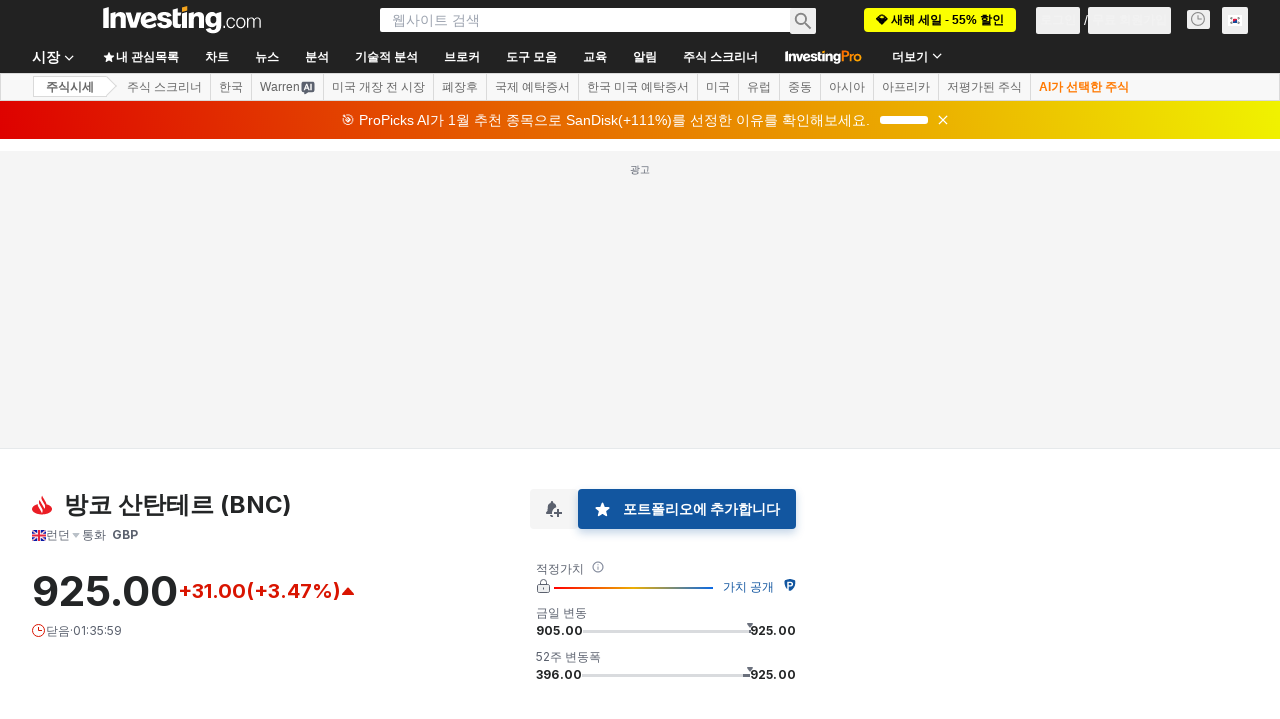

--- FILE ---
content_type: text/html; charset=utf-8
request_url: https://www.google.com/recaptcha/api2/aframe
body_size: 268
content:
<!DOCTYPE HTML><html><head><meta http-equiv="content-type" content="text/html; charset=UTF-8"></head><body><script nonce="M7_QifWi9UFPXUr4a7kCqQ">/** Anti-fraud and anti-abuse applications only. See google.com/recaptcha */ try{var clients={'sodar':'https://pagead2.googlesyndication.com/pagead/sodar?'};window.addEventListener("message",function(a){try{if(a.source===window.parent){var b=JSON.parse(a.data);var c=clients[b['id']];if(c){var d=document.createElement('img');d.src=c+b['params']+'&rc='+(localStorage.getItem("rc::a")?sessionStorage.getItem("rc::b"):"");window.document.body.appendChild(d);sessionStorage.setItem("rc::e",parseInt(sessionStorage.getItem("rc::e")||0)+1);localStorage.setItem("rc::h",'1769099762097');}}}catch(b){}});window.parent.postMessage("_grecaptcha_ready", "*");}catch(b){}</script></body></html>

--- FILE ---
content_type: application/javascript
request_url: https://promos.investing.com/eu-a4flkt7l2b/z9gd/9a63d23b-49c1-4335-b698-e7f3ab10af6c/kr.investing.com/jsonp/z?cb=1769099747765&callback=__dgohczuwdb7gmh
body_size: 713
content:
__dgohczuwdb7gmh({"ts":1769099747925.0,"success":true,"rand":602302,"geo":{"latitude":39.9625,"continent_name":"North America","region_code":"OH","country_name":"United States","country_code":"US","ip":"3.15.162.7","zipcode":"43215","continent_code":"NA","longitude":-83.0061,"city":"Columbus","metro_code":535,"region_name":"Ohio","time_zone":"America/New_York"},"da":"bg*br*al|Apple%bt*bm*bs*cb*bu*dl$0^j~m|131.0.0.0%v~d~f~primarySoftwareType|Robot%s~r~dg*e~b~dq*z|Blink%cn*ds*ba*ch*cc*n|Chrome%t~bl*ac~aa~g~y|macOS%ce*ah~bq*bd~dd*cq$0^cl*df*bp*ad|Desktop%bh*c~dc*dn*bi*ae~ci*cx*p~bk*de*bc*i~h|10.15.7%cd*w~cu*ck*l~u~partialIdentification*af~bz*db*ab*q~a*cp$0^dh*k|Apple%cr*ag|-"});

--- FILE ---
content_type: image/svg+xml
request_url: https://cdn.investing.com/entities-logos/323930.svg
body_size: -160
content:
<svg xmlns="http://www.w3.org/2000/svg" version="1.2" viewBox="0 0 1582 1497"><path fill="#ea1d25" fill-rule="evenodd" d="M1582 1067.7c0 237.9-354 429.2-791 429.2S0 1305.6 0 1067.7c0-169.5 184-317.6 447.7-386 0 65.1 14.6 129.6 47.1 187.4l249.6 429.2c18 32.5 32 68.4 39.3 104.9l11.2-18c61.2-104.9 61.2-238.4 0-342.8L595.8 699.6c-61.2-108.3-61.2-237.9 0-342.8l11.2-17.9c7.3 36.4 21.3 72.3 39.8 104.9l115.6 202L943 959.4c18 32.5 32.6 68.4 39.3 104.3l11.2-17.9c61.2-104.4 61.2-237.9 0-342.2L794.9 360.8c-61.7-105-61.7-237.9 0-342.8l10.7-18c7.3 35.9 21.9 72.4 39.8 104.4l245.7 429.2c28.6 47.1 43.2 100.9 46.6 155.4 267.6 68.4 448.2 216.5 444.3 378.7z"/></svg>